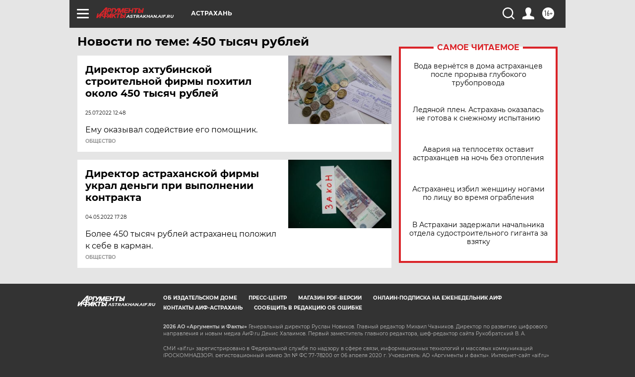

--- FILE ---
content_type: text/html
request_url: https://tns-counter.ru/nc01a**R%3Eundefined*aif_ru/ru/UTF-8/tmsec=aif_ru/412197257***
body_size: -74
content:
677B6D3D696B8EE0X1768656608:677B6D3D696B8EE0X1768656608